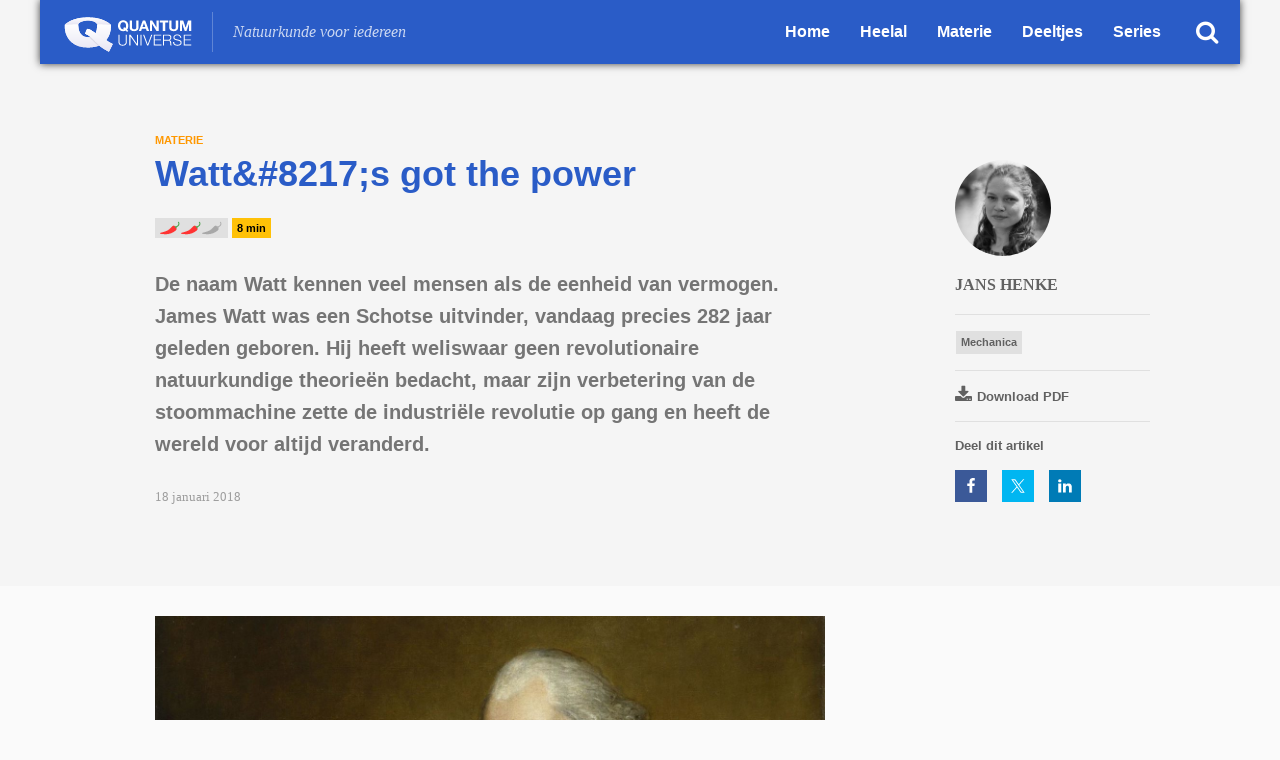

--- FILE ---
content_type: text/html; charset=UTF-8
request_url: https://www.quantumuniverse.nl/watts-got-the-power
body_size: 10681
content:
<!doctype html><html lang="nl-NL"><head><meta charset="utf-8"><meta http-equiv="x-ua-compatible" content="ie=edge"><meta name="viewport" content="width=device-width, initial-scale=1, shrink-to-fit=no"><link media="all" href="https://www.quantumuniverse.nl/app/cache/autoptimize/css/autoptimize_77fa191581c0cf7f9c32e58e89645e53.css" rel="stylesheet"><title>Watt’s got the power | the Quantum Universe</title><meta name="robots" content="max-snippet:-1,max-image-preview:standard,max-video-preview:-1" /><link rel="canonical" href="https://www.quantumuniverse.nl/watts-got-the-power" /><meta name="description" content="James Watt was een Schotse uitvinder, vandaag precies 282 jaar geleden geboren. Zijn verbetering van de stoommachine zette de industriële revolutie op gang en…" /><meta property="og:type" content="article" /><meta property="og:locale" content="nl_NL" /><meta property="og:site_name" content="the Quantum Universe" /><meta property="og:title" content="Watt’s got the power | the Quantum Universe" /><meta property="og:description" content="James Watt was een Schotse uitvinder, vandaag precies 282 jaar geleden geboren. Zijn verbetering van de stoommachine zette de industriële revolutie op gang en heeft de wereld voor altijd veranderd." /><meta property="og:url" content="https://www.quantumuniverse.nl/watts-got-the-power" /><meta property="og:image" content="https://www.quantumuniverse.nl/app/uploads/2018/01/20180119_jameswatt_crop-e1593793737842.jpg" /><meta property="og:image:width" content="1430" /><meta property="og:image:height" content="804" /><meta property="og:image:alt" content="20180119_jameswatt_crop.jpg" /><meta property="og:image" content="https://www.quantumuniverse.nl/app/uploads/2018/01/20180119_jameswatt_crop_0.jpg" /><meta property="og:image" content="https://www.quantumuniverse.nl/app/uploads/2018/01/20180119_newcomen_engine.gif" /><meta property="og:image" content="https://www.quantumuniverse.nl/app/uploads/2018/01/20180119_watt_engine.gif" /><meta property="og:image" content="https://www.quantumuniverse.nl/app/uploads/2018/01/20180119_paardenkracht.png" /><meta property="article:published_time" content="2018-01-18T17:00:39+00:00" /><meta property="article:modified_time" content="2024-03-25T16:49:11+00:00" /><meta property="article:publisher" content="https://www.facebook.com/TheQuantumUniverse" /><meta name="twitter:card" content="summary_large_image" /><meta name="twitter:site" content="@QU_UvA" /><meta name="twitter:title" content="Watt’s got the power | the Quantum Universe" /><meta name="twitter:description" content="James Watt was een Schotse uitvinder, vandaag precies 282 jaar geleden geboren. Zijn verbetering van de stoommachine zette de industriële revolutie op gang en heeft de wereld voor altijd veranderd." /><meta name="twitter:image" content="https://www.quantumuniverse.nl/app/uploads/2018/01/20180119_jameswatt_crop-e1593793737842.jpg" /><meta name="twitter:image:alt" content="20180119_jameswatt_crop.jpg" /><meta name="google-site-verification" content="ZSWG6KtjinyqChuFhiN9fsgS_P2LVRC58lZd4mHx7Vo" /> <script type="application/ld+json">{"@context":"https://schema.org","@graph":[{"@type":"WebSite","@id":"https://www.quantumuniverse.nl/#/schema/WebSite","url":"https://www.quantumuniverse.nl/","name":"the Quantum Universe","description":"Natuurkunde voor iedereen","inLanguage":"nl-NL","potentialAction":{"@type":"SearchAction","target":{"@type":"EntryPoint","urlTemplate":"https://www.quantumuniverse.nl/search/{search_term_string}"},"query-input":"required name=search_term_string"},"publisher":{"@type":"Organization","@id":"https://www.quantumuniverse.nl/#/schema/Organization","name":"the Quantum Universe","url":"https://www.quantumuniverse.nl/","logo":{"@type":"ImageObject","url":"https://www.quantumuniverse.nl/app/uploads/2020/07/quantum_universe_3x.png","contentUrl":"https://www.quantumuniverse.nl/app/uploads/2020/07/quantum_universe_3x.png","width":1936,"height":578}}},{"@type":"WebPage","@id":"https://www.quantumuniverse.nl/watts-got-the-power","url":"https://www.quantumuniverse.nl/watts-got-the-power","name":"Watt’s got the power | the Quantum Universe","description":"James Watt was een Schotse uitvinder, vandaag precies 282 jaar geleden geboren. Zijn verbetering van de stoommachine zette de industriële revolutie op gang en…","inLanguage":"nl-NL","isPartOf":{"@id":"https://www.quantumuniverse.nl/#/schema/WebSite"},"breadcrumb":{"@type":"BreadcrumbList","@id":"https://www.quantumuniverse.nl/#/schema/BreadcrumbList","itemListElement":[{"@type":"ListItem","position":1,"item":"https://www.quantumuniverse.nl/","name":"the Quantum Universe"},{"@type":"ListItem","position":2,"item":"https://www.quantumuniverse.nl/materie","name":"Categorie: Materie"},{"@type":"ListItem","position":3,"name":"Watt’s got the power"}]},"potentialAction":{"@type":"ReadAction","target":"https://www.quantumuniverse.nl/watts-got-the-power"},"datePublished":"2018-01-18T17:00:39+00:00","dateModified":"2024-03-25T16:49:11+00:00","author":{"@type":"Person","@id":"https://www.quantumuniverse.nl/#/schema/Person/4ceca44f81597d99ba57971c11a2792b","name":"Jans Henke"}}]}</script> <link rel="alternate" title="oEmbed (JSON)" type="application/json+oembed" href="https://www.quantumuniverse.nl/wp-json/oembed/1.0/embed?url=https%3A%2F%2Fwww.quantumuniverse.nl%2Fwatts-got-the-power" /><link rel="alternate" title="oEmbed (XML)" type="text/xml+oembed" href="https://www.quantumuniverse.nl/wp-json/oembed/1.0/embed?url=https%3A%2F%2Fwww.quantumuniverse.nl%2Fwatts-got-the-power&#038;format=xml" /> <script type="text/javascript" src="https://www.quantumuniverse.nl/wp/wp-includes/js/jquery/jquery.min.js?ver=3.7.1" id="jquery-core-js"></script> <link rel="https://api.w.org/" href="https://www.quantumuniverse.nl/wp-json/" /><link rel="alternate" title="JSON" type="application/json" href="https://www.quantumuniverse.nl/wp-json/wp/v2/posts/1630" /><link rel="EditURI" type="application/rsd+xml" title="RSD" href="https://www.quantumuniverse.nl/wp/xmlrpc.php?rsd" /><link rel="apple-touch-icon" sizes="180x180" href="/apple-touch-icon.png"><link rel="icon" type="image/png" sizes="32x32" href="/favicon-32x32.png"><link rel="icon" type="image/png" sizes="16x16" href="/favicon-16x16.png"><link rel="manifest" href="/site.webmanifest"><link rel="mask-icon" href="/safari-pinned-tab.svg" color="#334982"><meta name="msapplication-TileColor" content="#334982"><meta name="theme-color" content="#ffffff">  <script async src="https://www.googletagmanager.com/gtag/js?id=G-L39C4WEWD5"></script> <script>window.dataLayer = window.dataLayer || [];
	  function gtag(){dataLayer.push(arguments);}
	  gtag('js', new Date());

	  gtag('config', 'G-L39C4WEWD5');</script>  <script async src="https://www.googletagmanager.com/gtag/js?id=UA-48954186-1"></script> <script>window.dataLayer = window.dataLayer || [];
	  function gtag(){dataLayer.push(arguments);}
	  gtag('js', new Date());
	  gtag('config', 'UA-48954186-1', { 'anonymize_ip': true });</script> </head><body class="wp-singular post-template-default single single-post postid-1630 single-format-standard wp-theme-quantumuniverseresources watts-got-the-power sidebar-primary app-data index-data singular-data single-data single-post-data single-post-watts-got-the-power-data"><header id="page-header"><nav class="navbar navbar-default navbar-fixed-top"><div class="container-fluid"><div class="navbar-header pull-left"> <a class="navbar-brand" href="https://www.quantumuniverse.nl/">The Quantum Universe</a><p class="tagline">Natuurkunde voor iedereen</p></div><div class="navbar-header pull-right"><div id="nav-search"> <button type="button" class="close-search"><div class="animated-menu-icons open"> <span class="sr-only">Sluit zoekvenster</span> <span class="icon-bar"></span> <span class="icon-bar"></span> <span class="icon-bar"></span> <span class="icon-bar"></span></div> </button></div> <a href="/search" class="icon-search">Zoek</a> <button type="button" class="navbar-toggle collapsed" data-toggle="collapse" data-target="#navbar" aria-expanded="false" aria-controls="navbar"><div class="animated-menu-icons"> <span class="sr-only">Schakel navigatie</span> <span class="icon-bar"></span> <span class="icon-bar"></span> <span class="icon-bar"></span> <span class="icon-bar"></span></div> </button></div><div id="navbar" class="navbar-collapse collapse"><div class="menu-hoofdmenu-container"><ul id="menu-hoofdmenu" class="nav navbar-nav navbar-right"><li id="menu-item-2837" class="menu-item menu-item-type-custom menu-item-object-custom menu-item-home menu-item-2837"><a href="https://www.quantumuniverse.nl/">Home</a></li><li id="menu-item-2838" class="menu-item menu-item-type-taxonomy menu-item-object-category menu-item-2838"><a href="https://www.quantumuniverse.nl/heelal">Heelal</a></li><li id="menu-item-2839" class="menu-item menu-item-type-taxonomy menu-item-object-category current-post-ancestor current-menu-parent current-post-parent menu-item-2839"><a href="https://www.quantumuniverse.nl/materie">Materie</a></li><li id="menu-item-2840" class="menu-item menu-item-type-taxonomy menu-item-object-category menu-item-2840"><a href="https://www.quantumuniverse.nl/deeltjes">Deeltjes</a></li><li id="menu-item-2843" class="menu-item menu-item-type-post_type menu-item-object-page menu-item-2843"><a href="https://www.quantumuniverse.nl/series">Series</a></li></ul></div></div></div><div id="search-form"><div class="container"><div class="row"><div class="col-sm-8 col-sm-offset-2"><form id="qu-search-form" role="search" method="get" action="https://www.quantumuniverse.nl/"><div class="search-wrap"><div class="search-header">Zoeken</div> <label class="screen-reader-text" for="s">Zoeken naar:</label> <input type="search" placeholder="Wat zoek je?" name="s" id="search-input" value="" data-swplive="true" /> <input class="screen-reader-text" type="submit" id="search-submit" value="Search" /> <button type="submit" class="search-submit"><i class="fa fa-search"></i></button></div></form></div></div></div></div></nav></header><div class="wrap" role="document"><div class="content"><main class="main"><article class="post-1630 post type-post status-publish format-standard has-post-thumbnail hentry category-materie tag-mechanica achtergrondkennis-student"><header><div class="container"><div class="row"><div class="col-sm-7 col-sm-offset-1"><div class="entry-category">Materie</div><h1 class="entry-title">Watt&amp;#8217;s got the power</h1><div class="entry-labels"> <span class="qu-label qu-label-level" title="Dit artikel is begrijpelijk voor mensen met enige voorkennis."><span class="pepper"></span><span class="pepper"></span><span class="pepper pepper-grey"></span></span> <span class="qu-label qu-label-read">8 min</span></div><p class="intro">De naam Watt kennen veel mensen als de eenheid van vermogen. James Watt was een Schotse uitvinder, vandaag precies 282 jaar geleden geboren. Hij heeft weliswaar geen revolutionaire natuurkundige theorieën bedacht, maar zijn verbetering van de stoommachine zette de industriële revolutie op gang en heeft de wereld voor altijd veranderd.</p> <time class="updated" datetime="2018-01-18T17:00:39+00:00">18 januari 2018</time></div><div class="hidden-xs col-sm-3 col-sm-offset-1"><div class="row entry-meta"><div class="col-xs-8 col-xs-offset-2 col-sm-12 col-sm-offset-0 col-lg-9"> <a href="https://www.quantumuniverse.nl/author/jans-henke" rel="author"><div class="author-data has-divider"> <img alt="Afbeelding van Jans Henke" title="Alle artikelen van Jans Henke" src="/app/uploads/2022/05/ditism_vignette-scaled-e1652367624739.jpg" class="avatar avatar-96" height="96" width="96"/><h3 class="byline author vcard"> Jans Henke</h3><p class="description"></p></div> </a><div class="tags has-divider"> <a href="https://www.quantumuniverse.nl/tag/mechanica">Mechanica</a></div><div class="download-pdf has-divider"><p> <a href="https://www.quantumuniverse.nl/watts-got-the-power?pdf=1630" target="_blank"><i class="fa fa-download"></i>Download PDF</a></p></div><div class="share-this-content"><h4>Deel dit artikel</h4><div class="shared-counts-wrap shortcode style-block"><a href="https://www.facebook.com/sharer/sharer.php?u=https://www.quantumuniverse.nl/watts-got-the-power&#038;display=popup&#038;ref=plugin&#038;src=share_button" title="Deel op Facebook"  target="_blank"  rel="nofollow noopener noreferrer"  class="shared-counts-button facebook_shares shared-counts-no-count" data-postid="1630" data-social-network="Facebook" data-social-action="Share" data-social-target="https://www.quantumuniverse.nl/watts-got-the-power"><span class="shared-counts-icon-label"><span class="shared-counts-icon"><svg version="1.1" xmlns="http://www.w3.org/2000/svg" width="18.8125" height="32" viewBox="0 0 602 1024"><path d="M548 6.857v150.857h-89.714q-49.143 0-66.286 20.571t-17.143 61.714v108h167.429l-22.286 169.143h-145.143v433.714h-174.857v-433.714h-145.714v-169.143h145.714v-124.571q0-106.286 59.429-164.857t158.286-58.571q84 0 130.286 6.857z"></path></svg></span><span class="shared-counts-label">Deel</span></span></a><a href="https://twitter.com/share?url=https://www.quantumuniverse.nl/watts-got-the-power&#038;text=Watt%E2%80%99s%20got%20the%20power" title="Deel op Twitter"  target="_blank"  rel="nofollow noopener noreferrer"  class="shared-counts-button twitter shared-counts-no-count" data-postid="1630" data-social-network="Twitter" data-social-action="Tweet" data-social-target="https://www.quantumuniverse.nl/watts-got-the-power"><span class="shared-counts-icon-label"><span class="shared-counts-icon"><svg viewBox="0 0 24 24" xmlns="http://www.w3.org/2000/svg"><path d="M13.8944 10.4695L21.3345 2H19.5716L13.1085 9.35244L7.95022 2H1.99936L9.80147 13.1192L1.99936 22H3.76218L10.5832 14.2338L16.0318 22H21.9827L13.8944 10.4695ZM11.4792 13.2168L10.6875 12.1089L4.39789 3.30146H7.10594L12.1833 10.412L12.9717 11.5199L19.5708 20.7619H16.8628L11.4792 13.2168Z" /></svg></span><span class="shared-counts-label">Tweet</span></span></a><a href="https://www.linkedin.com/shareArticle?mini=true&#038;url=https://www.quantumuniverse.nl/watts-got-the-power" title="Deel op LinkedIn"  target="_blank"  rel="nofollow noopener noreferrer"  class="shared-counts-button linkedin shared-counts-no-count" data-postid="1630" data-social-network="LinkedIn" data-social-action="Share" data-social-target="https://www.quantumuniverse.nl/watts-got-the-power"><span class="shared-counts-icon-label"><span class="shared-counts-icon"><svg version="1.1" xmlns="http://www.w3.org/2000/svg" width="27.4375" height="32" viewBox="0 0 878 1024"><path d="M199.429 357.143v566.286h-188.571v-566.286h188.571zM211.429 182.286q0.571 41.714-28.857 69.714t-77.429 28h-1.143q-46.857 0-75.429-28t-28.571-69.714q0-42.286 29.429-70t76.857-27.714 76 27.714 29.143 70zM877.714 598.857v324.571h-188v-302.857q0-60-23.143-94t-72.286-34q-36 0-60.286 19.714t-36.286 48.857q-6.286 17.143-6.286 46.286v316h-188q1.143-228 1.143-369.714t-0.571-169.143l-0.571-27.429h188v82.286h-1.143q11.429-18.286 23.429-32t32.286-29.714 49.714-24.857 65.429-8.857q97.714 0 157.143 64.857t59.429 190z"></path></svg></span><span class="shared-counts-label">LinkedIn</span></span></a></div></div></div></div></div></div></div></header><div class="entry-content"><div class="container"><div class="row"><div class="col-sm-7 col-sm-offset-1"><p><img loading="lazy" decoding="async" class=" size-full wp-image-1626" style="display: block; margin-left: auto; margin-right: auto;" title="James Watt" src="https://www.quantumuniverse.nl/app/uploads/2018/01/20180119_jameswatt_crop_0.jpg" alt="James Watt" width="1431" height="1147" srcset="https://www.quantumuniverse.nl/app/uploads/2018/01/20180119_jameswatt_crop_0.jpg 1431w, https://www.quantumuniverse.nl/app/uploads/2018/01/20180119_jameswatt_crop_0-370x297.jpg 370w, https://www.quantumuniverse.nl/app/uploads/2018/01/20180119_jameswatt_crop_0-1392x1116.jpg 1392w, https://www.quantumuniverse.nl/app/uploads/2018/01/20180119_jameswatt_crop_0-768x616.jpg 768w" sizes="auto, (max-width: 1431px) 100vw, 1431px" /></p><h6><strong>Afbeelding 1. <span style="font-weight: normal; color: #333333;">James Watt. Afbeelding van </span><a style="font-weight: normal;" href="https://commons.wikimedia.org/wiki/File:Watt_James_von_Breda.jpg" target="_blank" rel="noopener noreferrer">Wikipedia</a><span style="font-weight: normal; color: #333333;">.</span></strong></h6><p>Op 19 januari, 1736, nog voordat de industriële revolutie was begonnen, werd James Watt geboren in Greenock, Schotland. Watt was praktisch ingesteld, en op school was hij goed in wiskunde maar minder geïnteresseerd in Latijn en Grieks, de talen van de wetenschap en filosofie. Toen Watt achttien was, overleed zijn moeder en vertrok hij naar Londen om een jaar lange opleiding tot instrumentmaker te volgen. Hierna verhuisde hij naar Glasgow om zijn eigen instrumentmakerij op te richten, en 1756 kreeg hij zijn eigen werkplaats aan de universiteit van Glasgow. Hier repareerde Watt wetenschappelijke instrumenten, wat niet alleen vakmanschap, maar ook een begrip van de wetenschappelijke context achter de instrumenten vereiste.</p><p><strong>Het verbeteren van de stoommachine</strong></p><p>Watts grootste prestatie was zijn verbetering van de stoommachine. Hij had zelf nog nooit een werkende stoommachine gezien, totdat hij in 1763 door de universiteit gevraagd werd om een stoommachine van de uitvinder Thomas Newcomen te repareren. Deze stoommachines werden gebruikt in de mijnbouw om water uit mijnen te pompen, als vervanging voor een door paarden aangedreven pomp. Newcomens machine, zie afbeelding 2, werkte als volgt:</p><ol><li>De stoomcilinder wordt gevuld met stoom via een kraan.</li><li>De zuiger in de stoomcilinder wordt door het gewicht van de via een hefboom gekoppelde pompzuiger omhooggetrokken.</li><li>De kraan om stoom binnen te laten wordt gesloten, en een kraan die water binnenlaat wordt eventjes geopend.</li><li>Het water dat de cilinder binnenstroomt koelt de stoom af, zodat het condenseert.</li><li>De onderdruk in de stoomcilinder trekt de zuiger naar beneden. Hierdoor wordt de pompzuiger weer omhooggetrokken.</li><li>Het proces wordt herhaald.</li></ol><p><img loading="lazy" decoding="async" class=" size-full wp-image-1627" style="display: block; margin-left: auto; margin-right: auto;" title="Newcomen stoommachine" src="https://www.quantumuniverse.nl/app/uploads/2018/01/20180119_newcomen_engine.gif" alt="Newcomen stoommachine" width="364" height="525" /></p><h6><strong>Afbeelding 2. <span style="font-weight: normal; color: #333333;">De stoommachine van Newcomen. Animatie: <a href="https://commons.wikimedia.org/wiki/File:Newcomen_atmospheric_engine_animation.gif" target="_blank" rel="noopener noreferrer">Wikipedia</a> </span></strong></h6><p>Newcomens stoommachines waren tot op zekere hoogte makkelijker om te verzorgen dan paarden, en de steenkool uit de mijnen waar ze stonden kon gebruikt worden als brandstof. Wel gebruikte zo’n machine zoveel steenkool, dat die <em>alleen</em> gebruikt kon worden bij mijnen, omdat het transporteren van de benodigde steenkool van elders te duur zou zijn. Ook waren er per machine twee personen nodig om haar werkend te houden: een stoker en een kranenbediener. Het ontwerp van deze stoommachines was al zo’n vijftig jaar onveranderd gebleven, maar met het repareren ervan realiseerde Watt waarom dat ontwerp zo inefficiënt was.</p><p><strong>Watts idee</strong></p><p>Zijn grote doorbraak was de realisatie dat het continu opwarmen en afkoelen van de stoomcilinder in Newcomens ontwerp heel veel energie verspilde. Watt bedacht dus, in 1765, dat het veel slimmer zou zijn om het condensatieproces apart te houden (in een zogeheten <em>condensor</em>), zodat de stoomcilinder warm kan blijven. Om dit te doen, paste hij Newcomens model op een paar manieren aan. Zijn verbeterde stoommachine, zie afbeelding 3, werkt als volgt:</p><ol><li>De zuiger wordt door het gewicht van de via een hefboom gekoppelde pompzuiger omhooggetrokken. Hierbij wordt er ook stoom de stoomcilinder ingelaten. Tegelijkertijd wordt de condensor leeggezogen door een luchtpomp, die ook met de hefboom verbonden is. (Het weggezogen warme water uit de condensor wordt weer terugpompt naar de boiler.)</li><li>Wanneer de zuiger helemaal boven is, sluit de kraan die stoom binnenlaat, en opent de kraan naar de condensor.</li><li>De stoommantel (boven de zuiger) staat onder atmosferische druk, en de condensor staat onder vacuüm, waardoor de stoom de condensor binnengezogen wordt, en de zuiger naar beneden getrokken wordt.  De stoomcilinder blijft door de stoommantel warm, terwijl de stoom afkoelt in de koele condensor.</li><li>De neerwaartse beweging van de zuiger trekt meer stoom van de ketel de stoommantel in. De zuiger van de luchtpomp zakt tegelijkertijd ook weer.</li><li>Het proces wordt herhaald.</li></ol><p style="text-align: center;"><img loading="lazy" decoding="async" class=" size-full wp-image-1628" title="Stoommachine van Watt" src="https://www.quantumuniverse.nl/app/uploads/2018/01/20180119_watt_engine.gif" alt="Stoommachine van Watt" width="560" height="547" /></p><h6><strong>Afbeelding 3. <span style="font-weight: normal; color: #333333;">De Watt-stoommachine. Animatie van <a href="https://media.giphy.com/media/ISPG7aWR18vjW/giphy.gif" target="_blank" rel="noopener noreferrer">Giphy</a>. </span></strong></h6><p>Watt had een goed ontwerp, en binnen een jaar had hij ook een werkend model gebouwd, maar de uitwerking op volle schaal bleek moeilijk. Het grootste probleem was dat de stoomcilinder en de zuiger precies in elkaar moesten passen &#8211; iets waar de smeden toentertijd moeite mee hadden. Ook was Watt veel geld kwijt aan het kopen van de patenten voor zijn ontwerp, en had hij weinig geld over voor het realiseren ervan. Pas elf jaar later, mede door de financiële steun van zijn zakenpartner Matthew Boulton, lukte het om de machine te commercialiseren. In 1776 werden de eerste werkende exemplaren geproduceerd.</p><p><strong>Hoeveel is een paard waard?</strong></p><p>Of, wat dat betreft, een stoommachine? De eerste versie van Watts ontwerp was ongeveer vier keer zo efficiënt als het ontwerp van Newcomen, en latere verbeteringen verhoogden het rendement nog meer. Hiermee was het redelijk lucratief voor mijneigenaren die een Newcomen-stoommachine hadden om over te stappen naar een machine van Watt, omdat zij er veel steenkool mee bespaarden. Het was moeilijker om de mijnen die nog geen stoommachine hadden, en ouderwetse rosmolens gebruikten, ervan te overtuigen dat Watts machine de aanschaf waard was.  Daarom bedacht Watt dat, als hij het vermogen van zijn stoommachines zou kunnen vergelijken met hoeveel paarden hetzelfde vermogen zouden hebben, meer mensen zijn uitvinding zouden willen aanschaffen. Om dit te doen, bedacht hij een nieuwe eenheid van vermogen: de <em>paardenkracht</em>.</p><p>Door paarden aan rosmolens te observeren, berekende Watt dat een paard de molen 144 keer per uur, of 2,4 keer per minuut, kon draaien. Het wiel van de molen had in dit geval een straal van 12 voet (3,7 meter), dus bewoog het paard 2,4 x 2π x 12 voet per minuut. Watt schatte dat het paard ongeveer kon trekken met een kracht van 180 pond-kracht (180 lbf, ongeveer 800 N). Het vermogen van een paard is dus:</p><p><img loading="lazy" decoding="async" class=" size-full wp-image-1629" style="display: block; margin-left: auto; margin-right: auto;" src="https://www.quantumuniverse.nl/app/uploads/2018/01/20180119_paardenkracht.png" width="400" height="51" srcset="https://www.quantumuniverse.nl/app/uploads/2018/01/20180119_paardenkracht.png 646w, https://www.quantumuniverse.nl/app/uploads/2018/01/20180119_paardenkracht-370x47.png 370w" sizes="auto, (max-width: 400px) 100vw, 400px" /></p><p>Deze laatste eenheid werd decennialang veelvuldig gebruikt. Jaren later, in de 19<sup>e</sup> eeuw, werd James Watt vereerd door een nieuwe eenheid van vermogen naar hem te vernoemen: de watt, gelijk aan een vermogen van één joule per seconde. 1 paardenkracht is ongeveer gelijk aan 746 watt.</p><p><strong>De industriële (stoom)revolutie</strong></p><p>Met Watts stoommachine konden mijnen tot veel verder onder het grondwaterpeil gegraven worden, waardoor hun productie erg toenam. Binnen een paar decennia was de stoommachine al zodanig verbeterd dat hij ook in andere sectoren meer gebruikt kon worden, zoals in de textielnijverheid. Hierdoor daalden de productiekosten van vele goederen, mede door schaalvergroting van het industriële proces, enorm. In de 19<sup>e</sup> eeuw kwam ook de stoomrevolutie in de transportsector, met de opkomst van de stoomtrein. Groot-Brittannië, en de rest van de wereld, waren voor altijd veranderd.</p></div><div class="col-sm-3 col-sm-offset-1 sidebar"><div class="visible-xs-block"><div class="row entry-meta"><div class="col-xs-8 col-xs-offset-2 col-sm-12 col-sm-offset-0 col-lg-9"> <a href="https://www.quantumuniverse.nl/author/jans-henke" rel="author"><div class="author-data has-divider"> <img alt="Afbeelding van Jans Henke" title="Alle artikelen van Jans Henke" src="/app/uploads/2022/05/ditism_vignette-scaled-e1652367624739.jpg" class="avatar avatar-96" height="96" width="96"/><h3 class="byline author vcard"> Jans Henke</h3><p class="description"></p></div> </a><div class="tags has-divider"> <a href="https://www.quantumuniverse.nl/tag/mechanica">Mechanica</a></div><div class="download-pdf has-divider"><p> <a href="https://www.quantumuniverse.nl/watts-got-the-power?pdf=1630" target="_blank"><i class="fa fa-download"></i>Download PDF</a></p></div><div class="share-this-content"><h4>Deel dit artikel</h4><div class="shared-counts-wrap shortcode style-block"><a href="https://www.facebook.com/sharer/sharer.php?u=https://www.quantumuniverse.nl/watts-got-the-power&#038;display=popup&#038;ref=plugin&#038;src=share_button" title="Deel op Facebook"  target="_blank"  rel="nofollow noopener noreferrer"  class="shared-counts-button facebook_shares shared-counts-no-count" data-postid="1630" data-social-network="Facebook" data-social-action="Share" data-social-target="https://www.quantumuniverse.nl/watts-got-the-power"><span class="shared-counts-icon-label"><span class="shared-counts-icon"><svg version="1.1" xmlns="http://www.w3.org/2000/svg" width="18.8125" height="32" viewBox="0 0 602 1024"><path d="M548 6.857v150.857h-89.714q-49.143 0-66.286 20.571t-17.143 61.714v108h167.429l-22.286 169.143h-145.143v433.714h-174.857v-433.714h-145.714v-169.143h145.714v-124.571q0-106.286 59.429-164.857t158.286-58.571q84 0 130.286 6.857z"></path></svg></span><span class="shared-counts-label">Deel</span></span></a><a href="https://twitter.com/share?url=https://www.quantumuniverse.nl/watts-got-the-power&#038;text=Watt%E2%80%99s%20got%20the%20power" title="Deel op Twitter"  target="_blank"  rel="nofollow noopener noreferrer"  class="shared-counts-button twitter shared-counts-no-count" data-postid="1630" data-social-network="Twitter" data-social-action="Tweet" data-social-target="https://www.quantumuniverse.nl/watts-got-the-power"><span class="shared-counts-icon-label"><span class="shared-counts-icon"><svg viewBox="0 0 24 24" xmlns="http://www.w3.org/2000/svg"><path d="M13.8944 10.4695L21.3345 2H19.5716L13.1085 9.35244L7.95022 2H1.99936L9.80147 13.1192L1.99936 22H3.76218L10.5832 14.2338L16.0318 22H21.9827L13.8944 10.4695ZM11.4792 13.2168L10.6875 12.1089L4.39789 3.30146H7.10594L12.1833 10.412L12.9717 11.5199L19.5708 20.7619H16.8628L11.4792 13.2168Z" /></svg></span><span class="shared-counts-label">Tweet</span></span></a><a href="https://www.linkedin.com/shareArticle?mini=true&#038;url=https://www.quantumuniverse.nl/watts-got-the-power" title="Deel op LinkedIn"  target="_blank"  rel="nofollow noopener noreferrer"  class="shared-counts-button linkedin shared-counts-no-count" data-postid="1630" data-social-network="LinkedIn" data-social-action="Share" data-social-target="https://www.quantumuniverse.nl/watts-got-the-power"><span class="shared-counts-icon-label"><span class="shared-counts-icon"><svg version="1.1" xmlns="http://www.w3.org/2000/svg" width="27.4375" height="32" viewBox="0 0 878 1024"><path d="M199.429 357.143v566.286h-188.571v-566.286h188.571zM211.429 182.286q0.571 41.714-28.857 69.714t-77.429 28h-1.143q-46.857 0-75.429-28t-28.571-69.714q0-42.286 29.429-70t76.857-27.714 76 27.714 29.143 70zM877.714 598.857v324.571h-188v-302.857q0-60-23.143-94t-72.286-34q-36 0-60.286 19.714t-36.286 48.857q-6.286 17.143-6.286 46.286v316h-188q1.143-228 1.143-369.714t-0.571-169.143l-0.571-27.429h188v82.286h-1.143q11.429-18.286 23.429-32t32.286-29.714 49.714-24.857 65.429-8.857q97.714 0 157.143 64.857t59.429 190z"></path></svg></span><span class="shared-counts-label">LinkedIn</span></span></a></div></div></div></div></div></div></div></div></div><footer></footer></article></div></div></main><aside class="sidebar"></aside></div></div><footer class="page-footer"><section id="divider"><div class="container"><div class="row"><div class="col-sm-6 short-description"><h4> <strong>The Quantum Universe</strong> is een populairwetenschappelijke website over natuurkunde.</h4><h4>De website is een initiatief van het <a href="https://www.d-itp.nl/"><strong>Delta Institute for Theoretical Physics</strong></a>, het overkoepelende instituut voor theoretische natuurkunde van de universiteiten van Amsterdam, Leiden en Utrecht.</h4><h4> Artikelen op deze website zijn ingedeeld in de categorieën Heelal, Materie en Deeltjes. Elke dinsdag en vrijdag verschijnt er een nieuw artikel.</h4></div><div class="col-sm-6"><div class="row"><div class="col-xs-3 col-sm-4"> <img src="https://www.quantumuniverse.nl/app/themes/quantumuniverse/dist/images/portret_marcel_vonk_303a5dbd.png" alt="portret Marcel Vonk"></div><div class="col-xs-9 col-sm-8 content"><h2>Marcel Vonk</h2><h3>Theoretisch Natuurkundige</h3><h4>Hoofdredacteur Quantum Universe</h4></div></div></div></div></div></section><div class="container"><div class="row brands"><div class="col-sm-4 logo-container"> <a href="https://www.quantumuniverse.nl"><img src="https://www.quantumuniverse.nl/app/themes/quantumuniverse/dist/images/logo_quantum_universe_blue_03_2d4305e6.svg" alt="logo the Quantum Universe"></a></div><div class="col-sm-4 logo-container"> <a href="https://www.d-itp.nl/"><img src="https://www.quantumuniverse.nl/app/themes/quantumuniverse/dist/images/logo_Delta_Institute_for_Theoretical_Physics_e3380eae.svg" alt="logo Delta Institute for Theoretical Physics"></a></div><div class="col-sm-4 on-social-media"> <a href="https://www.facebook.com/TheQuantumUniverse"><i class="fa fa-facebook"></i></a> <a href="https://twitter.com/QU_UvA"><i class="fa fa-twitter"></i></a> <a href="https://www.youtube.com/user/QuantumUniverseUvA/"><i class="fa fa-youtube-play"></i></a></div></div><div class="row"><div class="col-sm-12"><div class="menu-footer-menu-container"><ul id="menu-footer-menu" class="nav"><li id="menu-item-2846" class="menu-item menu-item-type-post_type menu-item-object-page menu-item-2846"><a href="https://www.quantumuniverse.nl/contact">Contact</a></li><li id="menu-item-2847" class="menu-item menu-item-type-post_type menu-item-object-page menu-item-2847"><a href="https://www.quantumuniverse.nl/redactie">Redactie</a></li><li id="menu-item-2848" class="menu-item menu-item-type-post_type menu-item-object-page menu-item-2848"><a href="https://www.quantumuniverse.nl/copyright">Copyright</a></li><li id="menu-item-2849" class="menu-item menu-item-type-post_type menu-item-object-page menu-item-2849"><a href="https://www.quantumuniverse.nl/privacy-en-cookiebeleid">Privacy en cookiebeleid</a></li></ul></div></div></div><div class="row footer-copyright"><div class="col-sm-12"> Copyright 2012-2026 &copy; Quantum Universe</div></div></div></footer> <script type="speculationrules">{"prefetch":[{"source":"document","where":{"and":[{"href_matches":"/*"},{"not":{"href_matches":["/wp/wp-*.php","/wp/wp-admin/*","/app/uploads/*","/app/*","/app/plugins/*","/app/themes/quantumuniverse/resources/*","/*\\?(.+)"]}},{"not":{"selector_matches":"a[rel~=\"nofollow\"]"}},{"not":{"selector_matches":".no-prefetch, .no-prefetch a"}}]},"eagerness":"conservative"}]}</script> <script>var _SEARCHWP_LIVE_AJAX_SEARCH_BLOCKS = true;
            var _SEARCHWP_LIVE_AJAX_SEARCH_ENGINE = 'default';
            var _SEARCHWP_LIVE_AJAX_SEARCH_CONFIG = 'default';</script> <script type="text/javascript" id="swp-live-search-client-js-extra">var searchwp_live_search_params = [];
searchwp_live_search_params = {"ajaxurl":"https:\/\/www.quantumuniverse.nl\/wp\/wp-admin\/admin-ajax.php","origin_id":1630,"config":{"default":{"engine":"default","input":{"delay":300,"min_chars":3},"results":{"position":"bottom","width":"auto","offset":{"x":0,"y":5}},"spinner":{"lines":12,"length":8,"width":3,"radius":8,"scale":1,"corners":1,"color":"#424242","fadeColor":"transparent","speed":1,"rotate":0,"animation":"searchwp-spinner-line-fade-quick","direction":1,"zIndex":2000000000,"className":"spinner","top":"50%","left":"50%","shadow":"0 0 1px transparent","position":"absolute"}}},"msg_no_config_found":"Geen geldige SearchWP Live Search configuratie gevonden!","aria_instructions":"Als de resultaten voor automatisch aanvullen beschikbaar zijn, gebruik je de pijlen omhoog en omlaag om te beoordelen en voer je in om naar de gewenste pagina te gaan. Touch-apparaatgebruikers, verkennen door aanraking of met veegbewegingen."};;
//# sourceURL=swp-live-search-client-js-extra</script> <script type="text/javascript" id="shared-counts-js-extra">var shared_counts = {"social_tracking":"1"};
//# sourceURL=shared-counts-js-extra</script> <script id="wp-emoji-settings" type="application/json">{"baseUrl":"https://s.w.org/images/core/emoji/17.0.2/72x72/","ext":".png","svgUrl":"https://s.w.org/images/core/emoji/17.0.2/svg/","svgExt":".svg","source":{"concatemoji":"https://www.quantumuniverse.nl/wp/wp-includes/js/wp-emoji-release.min.js?ver=6.9"}}</script> <script type="module">/*! This file is auto-generated */
const a=JSON.parse(document.getElementById("wp-emoji-settings").textContent),o=(window._wpemojiSettings=a,"wpEmojiSettingsSupports"),s=["flag","emoji"];function i(e){try{var t={supportTests:e,timestamp:(new Date).valueOf()};sessionStorage.setItem(o,JSON.stringify(t))}catch(e){}}function c(e,t,n){e.clearRect(0,0,e.canvas.width,e.canvas.height),e.fillText(t,0,0);t=new Uint32Array(e.getImageData(0,0,e.canvas.width,e.canvas.height).data);e.clearRect(0,0,e.canvas.width,e.canvas.height),e.fillText(n,0,0);const a=new Uint32Array(e.getImageData(0,0,e.canvas.width,e.canvas.height).data);return t.every((e,t)=>e===a[t])}function p(e,t){e.clearRect(0,0,e.canvas.width,e.canvas.height),e.fillText(t,0,0);var n=e.getImageData(16,16,1,1);for(let e=0;e<n.data.length;e++)if(0!==n.data[e])return!1;return!0}function u(e,t,n,a){switch(t){case"flag":return n(e,"\ud83c\udff3\ufe0f\u200d\u26a7\ufe0f","\ud83c\udff3\ufe0f\u200b\u26a7\ufe0f")?!1:!n(e,"\ud83c\udde8\ud83c\uddf6","\ud83c\udde8\u200b\ud83c\uddf6")&&!n(e,"\ud83c\udff4\udb40\udc67\udb40\udc62\udb40\udc65\udb40\udc6e\udb40\udc67\udb40\udc7f","\ud83c\udff4\u200b\udb40\udc67\u200b\udb40\udc62\u200b\udb40\udc65\u200b\udb40\udc6e\u200b\udb40\udc67\u200b\udb40\udc7f");case"emoji":return!a(e,"\ud83e\u1fac8")}return!1}function f(e,t,n,a){let r;const o=(r="undefined"!=typeof WorkerGlobalScope&&self instanceof WorkerGlobalScope?new OffscreenCanvas(300,150):document.createElement("canvas")).getContext("2d",{willReadFrequently:!0}),s=(o.textBaseline="top",o.font="600 32px Arial",{});return e.forEach(e=>{s[e]=t(o,e,n,a)}),s}function r(e){var t=document.createElement("script");t.src=e,t.defer=!0,document.head.appendChild(t)}a.supports={everything:!0,everythingExceptFlag:!0},new Promise(t=>{let n=function(){try{var e=JSON.parse(sessionStorage.getItem(o));if("object"==typeof e&&"number"==typeof e.timestamp&&(new Date).valueOf()<e.timestamp+604800&&"object"==typeof e.supportTests)return e.supportTests}catch(e){}return null}();if(!n){if("undefined"!=typeof Worker&&"undefined"!=typeof OffscreenCanvas&&"undefined"!=typeof URL&&URL.createObjectURL&&"undefined"!=typeof Blob)try{var e="postMessage("+f.toString()+"("+[JSON.stringify(s),u.toString(),c.toString(),p.toString()].join(",")+"));",a=new Blob([e],{type:"text/javascript"});const r=new Worker(URL.createObjectURL(a),{name:"wpTestEmojiSupports"});return void(r.onmessage=e=>{i(n=e.data),r.terminate(),t(n)})}catch(e){}i(n=f(s,u,c,p))}t(n)}).then(e=>{for(const n in e)a.supports[n]=e[n],a.supports.everything=a.supports.everything&&a.supports[n],"flag"!==n&&(a.supports.everythingExceptFlag=a.supports.everythingExceptFlag&&a.supports[n]);var t;a.supports.everythingExceptFlag=a.supports.everythingExceptFlag&&!a.supports.flag,a.supports.everything||((t=a.source||{}).concatemoji?r(t.concatemoji):t.wpemoji&&t.twemoji&&(r(t.twemoji),r(t.wpemoji)))});
//# sourceURL=https://www.quantumuniverse.nl/wp/wp-includes/js/wp-emoji-loader.min.js</script> <script defer src="https://www.quantumuniverse.nl/app/cache/autoptimize/js/autoptimize_3e4f1d3b26cfbcd3aef834d997d772e7.js"></script></body></html>

--- FILE ---
content_type: image/svg+xml
request_url: https://www.quantumuniverse.nl/app/themes/quantumuniverse/dist/images/logo_Delta_Institute_for_Theoretical_Physics_e3380eae.svg
body_size: 6740
content:
<svg xmlns="http://www.w3.org/2000/svg" width="312" height="132"><path fill="#CD1625" d="M57.979 108.058h2.597v11.538h-2.597zm5.094 3.079c.422-.121.966-.234 1.632-.34a13.445 13.445 0 0 1 2.097-.159c.744 0 1.363.097 1.857.291s.885.47 1.174.825c.288.354.493.776.616 1.265.122.488.183 1.033.183 1.631v4.946h-2.479v-4.646c0-.8-.106-1.366-.317-1.698-.211-.333-.605-.499-1.182-.499a7.564 7.564 0 0 0-1.099.083v6.76h-2.48v-8.459zm12.321 6.676c.455 0 .776-.044.965-.132.188-.091.284-.262.284-.517 0-.2-.123-.375-.367-.525-.244-.149-.615-.319-1.115-.508a11.499 11.499 0 0 1-1.058-.449 3.133 3.133 0 0 1-.808-.557 2.274 2.274 0 0 1-.516-.776c-.122-.298-.183-.659-.183-1.082 0-.82.305-1.469.915-1.947.61-.478 1.448-.715 2.514-.715.533 0 1.044.046 1.533.141.487.094.876.196 1.165.308l-.434 1.932c-.289-.101-.603-.189-.94-.267s-.719-.116-1.142-.116c-.775 0-1.165.217-1.165.649 0 .101.018.189.051.267a.58.58 0 0 0 .199.225c.101.072.236.149.408.234.172.084.392.176.657.276.544.202.994.4 1.349.596.355.195.637.408.842.635.204.227.35.479.433.756s.124.598.124.964c0 .863-.324 1.518-.973 1.961-.65.441-1.568.664-2.757.664-.776 0-1.423-.067-1.939-.2-.517-.134-.874-.244-1.073-.333l.416-2.015a8.27 8.27 0 0 0 1.299.392c.444.094.882.139 1.316.139m5.477-9.157l2.479-.398v2.579h2.981v2.065H83.35v3.08c0 .522.093.938.275 1.249.183.311.552.466 1.106.466.268 0 .542-.024.825-.075.283-.049.541-.119.774-.208l.349 1.933a6.944 6.944 0 0 1-.998.314c-.367.089-.815.134-1.349.134-.677 0-1.238-.091-1.682-.274a2.63 2.63 0 0 1-1.066-.766 2.87 2.87 0 0 1-.557-1.19 7.063 7.063 0 0 1-.158-1.55v-7.359zm10.19-.349c0 .456-.147.813-.441 1.074a1.512 1.512 0 0 1-1.041.391c-.399 0-.747-.129-1.041-.391-.294-.261-.44-.618-.44-1.074 0-.454.146-.813.44-1.073a1.52 1.52 0 0 1 1.041-.392c.4 0 .747.131 1.041.392.293.259.441.619.441 1.073m-.234 11.289h-2.48v-8.759h2.48v8.759zm2.248-10.94l2.479-.398v2.579h2.981v2.065h-2.981v3.08c0 .522.093.938.275 1.249.183.311.552.466 1.106.466.268 0 .541-.024.825-.075.283-.049.541-.119.774-.208l.349 1.933a6.944 6.944 0 0 1-.998.314c-.367.089-.815.134-1.349.134-.677 0-1.238-.091-1.682-.274a2.63 2.63 0 0 1-1.066-.766 2.87 2.87 0 0 1-.557-1.19 7.063 7.063 0 0 1-.158-1.55v-7.359zm14.951 10.64c-.422.122-.965.236-1.632.342-.665.104-1.365.157-2.098.157-.744 0-1.363-.1-1.856-.3-.494-.199-.886-.479-1.174-.84a3.29 3.29 0 0 1-.616-1.291 6.892 6.892 0 0 1-.184-1.647v-4.88h2.48v4.58c0 .798.105 1.376.316 1.732.212.354.605.532 1.183.532.178 0 .366-.009.565-.025.2-.018.377-.037.533-.06v-6.76h2.481v8.46zm2.247-10.64l2.48-.398v2.579h2.98v2.065h-2.98v3.08c0 .522.093.938.275 1.249.183.311.552.466 1.106.466.267 0 .542-.024.825-.075.282-.049.541-.119.773-.208l.351 1.933a7.08 7.08 0 0 1-.999.314c-.367.089-.816.134-1.35.134-.677 0-1.237-.091-1.681-.274a2.63 2.63 0 0 1-1.066-.766 2.859 2.859 0 0 1-.558-1.19 7.063 7.063 0 0 1-.158-1.55v-7.359zm6.727 6.627c0-.777.119-1.457.357-2.039a4.404 4.404 0 0 1 .94-1.457c.389-.389.837-.682 1.342-.882s1.022-.299 1.556-.299c1.244 0 2.226.379 2.947 1.139s1.082 1.879 1.082 3.355c0 .144-.005.302-.017.474-.011.172-.021.325-.032.458h-5.629c.057.511.295.916.717 1.216.421.3.987.449 1.698.449.454 0 .901-.041 1.341-.124a5.125 5.125 0 0 0 1.072-.309l.334 2.014a3.37 3.37 0 0 1-.532.201 7.01 7.01 0 0 1-.741.174c-.272.051-.564.091-.875.125a8.321 8.321 0 0 1-.933.051c-.788 0-1.473-.117-2.056-.35a4.022 4.022 0 0 1-1.448-.957 3.812 3.812 0 0 1-.85-1.44 5.776 5.776 0 0 1-.273-1.799m5.827-.948a2.607 2.607 0 0 0-.107-.617 1.58 1.58 0 0 0-.283-.533 1.55 1.55 0 0 0-.483-.383c-.193-.1-.436-.149-.724-.149a1.65 1.65 0 0 0-.716.142c-.2.094-.366.219-.5.375a1.667 1.667 0 0 0-.309.541 3.6 3.6 0 0 0-.158.625h3.28zm12.105-7.659c.466 0 .894.046 1.282.141.388.095.688.186.899.274l-.483 1.981a3.203 3.203 0 0 0-.724-.224 3.814 3.814 0 0 0-.725-.076c-.3 0-.553.042-.758.125a1.154 1.154 0 0 0-.483.343 1.325 1.325 0 0 0-.25.515c-.05.2-.073.417-.073.65v.432h3.063v2.065h-3.063v6.693h-2.482v-9.225c0-1.131.319-2.03.958-2.696.637-.666 1.584-.998 2.839-.998m11.287 8.524c0 .688-.1 1.317-.3 1.89-.199.572-.488 1.061-.865 1.466s-.828.718-1.356.939c-.528.223-1.118.334-1.773.334a4.461 4.461 0 0 1-1.756-.334 3.893 3.893 0 0 1-1.357-.939c-.377-.405-.672-.894-.883-1.466s-.315-1.201-.315-1.89c0-.688.107-1.316.324-1.882s.517-1.049.898-1.448c.383-.398.839-.711 1.366-.933s1.101-.332 1.723-.332c.633 0 1.213.11 1.74.332.526.222.979.534 1.357.933.377.399.671.883.882 1.448s.315 1.195.315 1.882m-2.53 0c0-.766-.153-1.368-.458-1.808-.307-.438-.741-.656-1.308-.656s-1.005.219-1.314.656c-.312.439-.467 1.042-.467 1.808s.155 1.374.467 1.822c.31.45.748.675 1.314.675s1.001-.225 1.308-.675c.305-.448.458-1.056.458-1.822m9.724-2.165a18.389 18.389 0 0 0-.783-.174 4.701 4.701 0 0 0-.966-.092c-.155 0-.341.014-.558.041a3.256 3.256 0 0 0-.49.092v6.693h-2.482v-8.291c.445-.156.969-.303 1.574-.442a8.983 8.983 0 0 1 2.022-.208c.134 0 .294.009.483.025a9.973 9.973 0 0 1 1.131.166c.189.039.351.085.483.143l-.414 2.047zm14.467-4.977v2.213h-3.48v9.325h-2.597v-9.325h-3.481v-2.213zm1.499 11.538v-12.521l2.481-.399v4.195c.165-.055.38-.108.641-.157.262-.051.514-.076.757-.076.711 0 1.302.097 1.773.291.473.194.85.47 1.133.825.283.354.482.776.6 1.265s.175 1.033.175 1.631v4.946h-2.481v-4.646c0-.8-.102-1.366-.307-1.698-.206-.333-.586-.499-1.142-.499-.221 0-.43.02-.623.058-.194.039-.37.08-.525.125v6.66h-2.482zm9.391-4.313c0-.777.118-1.457.357-2.039.24-.583.552-1.068.939-1.457a3.916 3.916 0 0 1 1.341-.882 4.197 4.197 0 0 1 1.558-.299c1.242 0 2.225.379 2.947 1.139s1.082 1.879 1.082 3.355c0 .144-.006.302-.018.474-.011.172-.022.325-.033.458h-5.627c.057.511.294.916.715 1.216.423.3.988.449 1.7.449.453 0 .901-.041 1.34-.124a5.125 5.125 0 0 0 1.072-.309l.335 2.014a3.442 3.442 0 0 1-.534.201 6.873 6.873 0 0 1-.74.174c-.272.051-.563.091-.874.125a8.339 8.339 0 0 1-.934.051c-.788 0-1.472-.117-2.055-.35a4.018 4.018 0 0 1-1.449-.957 3.81 3.81 0 0 1-.849-1.44 5.718 5.718 0 0 1-.273-1.799m5.826-.948a2.658 2.658 0 0 0-.107-.617 1.547 1.547 0 0 0-.284-.533 1.518 1.518 0 0 0-.481-.383c-.193-.1-.436-.149-.725-.149-.277 0-.517.047-.716.142-.2.094-.366.219-.5.375a1.665 1.665 0 0 0-.308.541 3.6 3.6 0 0 0-.158.625h3.279zm12.505.865c0 .688-.101 1.317-.3 1.89a4.1 4.1 0 0 1-.866 1.466 3.867 3.867 0 0 1-1.356.939c-.527.223-1.119.334-1.773.334a4.465 4.465 0 0 1-1.756-.334c-.528-.222-.981-.534-1.358-.939s-.67-.894-.881-1.466-.316-1.201-.316-1.89c0-.688.108-1.316.325-1.882a4.259 4.259 0 0 1 .898-1.448 4.06 4.06 0 0 1 1.364-.933 4.397 4.397 0 0 1 1.724-.332c.632 0 1.212.11 1.74.332.527.222.979.534 1.357.933.377.399.67.883.881 1.448.211.566.317 1.195.317 1.882m-2.531 0c0-.766-.154-1.368-.458-1.808-.307-.438-.741-.656-1.308-.656s-1.006.219-1.315.656c-.31.439-.466 1.042-.466 1.808s.156 1.374.466 1.822c.31.45.749.675 1.315.675s1.001-.225 1.308-.675c.304-.448.458-1.056.458-1.822m9.723-2.165a17.974 17.974 0 0 0-.782-.174 4.59 4.59 0 0 0-1.523-.051 3.391 3.391 0 0 0-.493.092v6.693h-2.479v-8.291c.443-.156.969-.303 1.573-.442a8.983 8.983 0 0 1 2.022-.208c.134 0 .295.009.483.025a9.874 9.874 0 0 1 1.13.166c.188.039.351.085.484.143l-.415 2.047zm1.166 2.248c0-.777.118-1.457.357-2.039a4.402 4.402 0 0 1 .939-1.457 3.925 3.925 0 0 1 1.341-.882 4.197 4.197 0 0 1 1.558-.299c1.242 0 2.225.379 2.947 1.139s1.082 1.879 1.082 3.355c0 .144-.006.302-.017.474-.012.172-.022.325-.034.458h-5.627c.057.511.294.916.715 1.216.423.3.988.449 1.7.449.453 0 .901-.041 1.34-.124a5.125 5.125 0 0 0 1.072-.309l.335 2.014a3.442 3.442 0 0 1-.534.201 6.873 6.873 0 0 1-.74.174c-.271.051-.563.091-.874.125a8.339 8.339 0 0 1-.934.051c-.788 0-1.472-.117-2.055-.35a4.027 4.027 0 0 1-1.449-.957 3.81 3.81 0 0 1-.849-1.44 5.747 5.747 0 0 1-.273-1.799m5.826-.948a2.605 2.605 0 0 0-.106-.617 1.581 1.581 0 0 0-.284-.533 1.53 1.53 0 0 0-.481-.383c-.194-.1-.437-.149-.726-.149-.277 0-.516.047-.716.142-.2.094-.366.219-.5.375a1.684 1.684 0 0 0-.308.541 3.6 3.6 0 0 0-.158.625h3.279zm4.231-5.679l2.48-.398v2.579h2.98v2.065h-2.98v3.08c0 .522.093.938.275 1.249.182.311.552.466 1.106.466.268 0 .54-.024.824-.075.283-.049.541-.119.774-.208l.349 1.933a6.919 6.919 0 0 1-.999.314c-.366.089-.816.134-1.348.134-.678 0-1.239-.091-1.681-.274a2.634 2.634 0 0 1-1.067-.766 2.845 2.845 0 0 1-.557-1.19 7.063 7.063 0 0 1-.158-1.55v-7.359zm10.189-.349c0 .456-.147.813-.441 1.074a1.516 1.516 0 0 1-1.042.391c-.399 0-.746-.129-1.04-.391-.294-.261-.44-.618-.44-1.074 0-.454.146-.813.44-1.073a1.517 1.517 0 0 1 1.04-.392c.4 0 .747.131 1.042.392.294.259.441.619.441 1.073m-.233 11.289h-2.48v-8.759h2.48v8.759zm1.914-4.379c0-.633.103-1.229.309-1.79.205-.56.502-1.049.891-1.465a4.246 4.246 0 0 1 1.416-.991c.554-.243 1.188-.365 1.896-.365.467 0 .894.04 1.284.123.388.085.766.203 1.131.359l-.517 1.981a5.832 5.832 0 0 0-.766-.233 4.035 4.035 0 0 0-.933-.099c-.732 0-1.278.227-1.64.681-.361.455-.542 1.055-.542 1.799 0 .788.169 1.397.51 1.831.338.434.929.649 1.772.649.299 0 .621-.027.966-.083a4.12 4.12 0 0 0 .949-.267l.349 2.031a5.807 5.807 0 0 1-1.081.317 7.226 7.226 0 0 1-1.434.133c-.798 0-1.486-.12-2.063-.359a3.85 3.85 0 0 1-1.423-.974 3.76 3.76 0 0 1-.816-1.456 6.215 6.215 0 0 1-.258-1.822m11.471-4.612c.733 0 1.343.083 1.831.249.489.166.881.406 1.174.716.295.312.502.689.625 1.132.12.444.183.938.183 1.481v5.163c-.354.078-.849.169-1.48.274-.634.105-1.399.157-2.3.157a7.296 7.296 0 0 1-1.54-.149c-.46-.1-.856-.265-1.19-.491a2.258 2.258 0 0 1-.766-.891c-.177-.367-.266-.816-.266-1.35 0-.51.103-.943.308-1.298.206-.355.48-.639.825-.85.344-.21.737-.363 1.183-.458a6.63 6.63 0 0 1 1.382-.142c.32 0 .606.014.855.042.25.028.453.064.608.109v-.234c0-.421-.128-.76-.383-1.015-.255-.257-.698-.383-1.332-.383-.422 0-.839.029-1.25.091a5.24 5.24 0 0 0-1.063.258l-.318-1.998a9.08 9.08 0 0 1 1.25-.275c.256-.038.523-.071.808-.101.282-.023.567-.037.856-.037m.2 7.259c.244 0 .478-.006.7-.017.222-.012.399-.028.532-.051v-1.881a4.533 4.533 0 0 0-.449-.067 5.043 5.043 0 0 0-1.206.009c-.206.028-.388.08-.542.157a.957.957 0 0 0-.367.317.89.89 0 0 0-.133.499c0 .389.13.657.392.808.26.15.619.226 1.073.226m9.358 1.898c-.723-.012-1.307-.089-1.757-.232-.45-.145-.805-.348-1.066-.608a2.024 2.024 0 0 1-.532-.948 5.1 5.1 0 0 1-.141-1.258v-9.64l2.479-.399v9.539c0 .223.018.422.051.6.034.179.098.328.191.45.095.122.23.223.408.3s.417.127.715.149l-.348 2.047zm9.39-11.838c1.72 0 3.04.303 3.962.908.922.604 1.382 1.596 1.382 2.971 0 1.388-.466 2.39-1.397 3.006-.933.617-2.266.924-3.997.924h-.816v3.863h-2.597v-11.372a14.634 14.634 0 0 1 1.798-.232 23.177 23.177 0 0 1 1.665-.068m.166 2.214c-.188 0-.374.006-.557.017-.184.012-.343.022-.477.034v3.33h.816c.899 0 1.576-.123 2.031-.366.454-.245.683-.699.683-1.365 0-.322-.058-.587-.175-.799a1.322 1.322 0 0 0-.498-.509 2.234 2.234 0 0 0-.791-.266 6.413 6.413 0 0 0-1.032-.076m6.927 9.458v-12.521l2.479-.399v4.195c.168-.055.381-.108.643-.157.261-.051.513-.076.757-.076.71 0 1.301.097 1.773.291.472.194.851.47 1.132.825.284.354.484.776.6 1.265.117.488.175 1.033.175 1.631v4.946h-2.48v-4.646c0-.8-.103-1.366-.308-1.698-.207-.333-.586-.499-1.142-.499-.221 0-.43.02-.624.058-.193.039-.37.08-.525.125v6.66h-2.48zm17.331-8.759a74.897 74.897 0 0 1-1.568 4.746 56.624 56.624 0 0 1-1.787 4.295c-.233.5-.466.925-.699 1.274s-.488.639-.767.865a2.71 2.71 0 0 1-.943.5 4.266 4.266 0 0 1-1.225.158 5 5 0 0 1-1.075-.108 4.935 4.935 0 0 1-.809-.241l.432-1.982c.256.089.484.151.684.184.2.033.411.051.634.051.444 0 .785-.12 1.024-.357.239-.239.441-.57.608-.991-.567-1.11-1.134-2.356-1.7-3.738s-1.1-2.933-1.6-4.654h2.633c.109.434.241.902.393 1.408.15.505.308 1.016.477 1.53a53.05 53.05 0 0 0 1.002 2.839c.146-.399.296-.843.452-1.331s.31-.991.46-1.508a107.349 107.349 0 0 0 .811-2.938h2.563zm3.831 6.976c.456 0 .776-.044.965-.132.189-.091.285-.262.285-.517 0-.2-.124-.375-.368-.525-.243-.149-.614-.319-1.115-.508-.389-.144-.74-.294-1.058-.449a3.087 3.087 0 0 1-.806-.557 2.296 2.296 0 0 1-.519-.776c-.121-.298-.183-.659-.183-1.082 0-.82.307-1.469.916-1.947.611-.478 1.448-.715 2.515-.715.532 0 1.043.046 1.531.141.488.094.877.196 1.166.308l-.434 1.932c-.287-.101-.603-.189-.94-.267s-.718-.116-1.14-.116c-.777 0-1.166.217-1.166.649 0 .101.018.189.05.267s.1.151.199.225c.101.072.235.149.408.234.172.084.392.176.657.276.544.202.994.4 1.349.596s.637.408.842.635.349.479.434.756c.081.277.124.598.124.964 0 .863-.324 1.518-.975 1.961-.649.441-1.567.664-2.755.664-.777 0-1.425-.067-1.939-.2-.517-.134-.874-.244-1.074-.333l.415-2.015c.423.166.855.297 1.302.392.442.094.88.139 1.314.139m8.275-9.506c0 .456-.147.813-.442 1.074-.294.262-.642.391-1.041.391s-.746-.129-1.039-.391c-.295-.261-.441-.618-.441-1.074 0-.454.146-.813.441-1.073.293-.261.64-.392 1.039-.392s.747.131 1.041.392c.295.259.442.619.442 1.073m-.233 11.289h-2.48v-8.759h2.48v8.759zm1.914-4.379c0-.633.101-1.229.307-1.79.205-.56.504-1.049.892-1.465.389-.417.86-.747 1.415-.991.556-.243 1.188-.365 1.898-.365.466 0 .893.04 1.282.123.389.085.766.203 1.133.359l-.518 1.981a5.832 5.832 0 0 0-.766-.233 4.038 4.038 0 0 0-.932-.099c-.733 0-1.28.227-1.642.681-.36.455-.54 1.055-.54 1.799 0 .788.169 1.397.508 1.831s.931.649 1.773.649c.3 0 .62-.027.966-.083.345-.056.659-.144.949-.267l.35 2.031a5.88 5.88 0 0 1-1.083.317c-.433.088-.91.133-1.432.133-.799 0-1.488-.12-2.065-.359a3.867 3.867 0 0 1-1.423-.974 3.786 3.786 0 0 1-.816-1.456 6.215 6.215 0 0 1-.256-1.822m11.254 2.596c.455 0 .777-.044.966-.132.188-.091.283-.262.283-.517 0-.2-.121-.375-.366-.525-.245-.149-.616-.319-1.114-.508-.39-.144-.742-.294-1.059-.449a3.133 3.133 0 0 1-.808-.557 2.245 2.245 0 0 1-.516-.776c-.122-.298-.183-.659-.183-1.082 0-.82.304-1.469.915-1.947.609-.478 1.449-.715 2.514-.715.533 0 1.044.046 1.532.141a6.98 6.98 0 0 1 1.165.308l-.432 1.932a9.051 9.051 0 0 0-.941-.267 5.18 5.18 0 0 0-1.143-.116c-.776 0-1.164.217-1.164.649 0 .101.017.189.051.267.033.077.1.151.199.225.1.072.236.149.408.234.172.084.392.176.657.276.545.202.994.4 1.349.596.355.195.636.408.842.635.203.227.35.479.432.756.084.277.125.598.125.964 0 .863-.325 1.518-.974 1.961-.648.441-1.567.664-2.756.664-.776 0-1.423-.067-1.939-.2-.517-.134-.874-.244-1.073-.333l.416-2.015a8.29 8.29 0 0 0 1.298.392c.444.094.884.139 1.316.139"/><path fill="#0069B3" d="M140.311 73.929c0-4.544.697-8.523 2.094-11.933 1.396-3.409 3.23-6.249 5.503-8.523a22.92 22.92 0 0 1 7.842-5.163 24.546 24.546 0 0 1 9.106-1.753c7.273 0 13.021 2.225 17.243 6.672 4.22 4.449 6.331 10.992 6.331 19.626a45.5 45.5 0 0 1-.096 2.777 173.56 173.56 0 0 1-.197 2.679h-32.924c.325 2.987 1.72 5.357 4.188 7.111 2.469 1.754 5.782 2.63 9.937 2.63 2.663 0 5.274-.243 7.842-.729 2.564-.487 4.658-1.089 6.282-1.804l1.948 11.787c-.779.39-1.817.779-3.116 1.17-1.3.388-2.744.73-4.334 1.021a68.596 68.596 0 0 1-5.115.73 51.123 51.123 0 0 1-5.455.293c-4.61 0-8.621-.683-12.029-2.045-3.409-1.364-6.233-3.23-8.475-5.602-2.239-2.37-3.896-5.178-4.967-8.426-1.073-3.245-1.608-6.752-1.608-10.518m34.092-5.552a15.031 15.031 0 0 0-.633-3.604 9.01 9.01 0 0 0-1.655-3.118c-.749-.909-1.691-1.655-2.826-2.24-1.137-.584-2.55-.877-4.236-.877-1.624 0-3.021.277-4.188.829-1.171.552-2.145 1.282-2.925 2.191a9.805 9.805 0 0 0-1.8 3.165 20.85 20.85 0 0 0-.927 3.654h19.19zm44.243 31.754c-4.222-.063-7.647-.521-10.276-1.363s-4.709-2.028-6.234-3.555-2.564-3.377-3.116-5.553c-.552-2.175-.827-4.627-.827-7.354v-56.4l14.513-2.339v55.817c0 1.299.099 2.469.293 3.506.193 1.04.568 1.917 1.12 2.63.552.716 1.346 1.301 2.387 1.755 1.036.454 2.435.746 4.188.877l-2.048 11.979zm9.837-64.971l14.516-2.338v15.099h17.435V60h-17.435v18.02c0 3.053.535 5.489 1.607 7.308 1.069 1.817 3.229 2.726 6.477 2.726 1.56 0 3.167-.146 4.822-.438 1.654-.291 3.166-.697 4.528-1.218l2.047 11.3c-1.754.715-3.702 1.332-5.847 1.851-2.142.52-4.771.78-7.89.78-3.96 0-7.239-.536-9.838-1.607-2.598-1.072-4.675-2.565-6.234-4.481-1.557-1.915-2.646-4.237-3.263-6.965-.619-2.728-.926-5.748-.926-9.06V35.16zm60.2 11.396c4.287 0 7.856.487 10.716 1.461 2.855.975 5.146 2.371 6.867 4.19 1.72 1.818 2.937 4.027 3.653 6.623.713 2.598 1.07 5.489 1.07 8.67v30.196c-2.078.455-4.968.991-8.669 1.607s-8.183.925-13.442.925c-3.313 0-6.315-.291-9.011-.877-2.695-.584-5.017-1.541-6.964-2.872a13.134 13.134 0 0 1-4.481-5.212c-1.04-2.144-1.56-4.773-1.56-7.891 0-2.985.602-5.519 1.804-7.598 1.2-2.077 2.808-3.733 4.821-4.968 2.013-1.233 4.317-2.127 6.916-2.68a38.857 38.857 0 0 1 8.085-.827c1.882 0 3.556.083 5.016.243 1.461.163 2.646.374 3.556.633v-1.363c0-2.467-.747-4.447-2.239-5.942-1.494-1.492-4.091-2.239-7.793-2.239-2.47 0-4.904.179-7.306.535-2.403.357-4.48.861-6.234 1.51l-1.851-11.689a47.063 47.063 0 0 1 3.165-.828 56.278 56.278 0 0 1 4.141-.779 89.304 89.304 0 0 1 4.724-.585 52.095 52.095 0 0 1 5.016-.243m1.17 42.471c1.427 0 2.791-.032 4.091-.098 1.298-.064 2.338-.161 3.116-.292V77.63c-.584-.129-1.461-.259-2.629-.39a29.52 29.52 0 0 0-3.215-.194c-1.363 0-2.647.082-3.848.243-1.204.162-2.258.472-3.167.925-.908.456-1.624 1.073-2.142 1.851-.521.78-.779 1.754-.779 2.924 0 2.272.763 3.848 2.288 4.723 1.526.876 3.62 1.315 6.285 1.315M129.77 49.756c-1.818-4.35-4.417-7.922-7.792-10.716-3.377-2.79-7.42-4.835-12.128-6.136-4.709-1.297-9.952-1.948-15.732-1.948-2.727 0-5.99.114-9.789.341a90.129 90.129 0 0 0-10.958 1.314v11.42l7.675 4.431a21.921 21.921 0 0 1 13.887-4.933c12.149 0 22.008 9.84 22.008 22.003s-9.858 22.011-22.008 22.011A21.907 21.907 0 0 1 81.168 82.7l-7.797 4.502v11.16a78.289 78.289 0 0 0 10.714 1.414c3.638.226 6.819.34 9.546.34 5.976 0 11.364-.714 16.171-2.144 4.806-1.427 8.881-3.57 12.226-6.429 3.344-2.857 5.925-6.461 7.743-10.811 1.817-4.352 2.728-9.45 2.728-15.294-.002-6.102-.912-11.33-2.729-15.682"/><path fill="#CD1625" d="M18.396 28.896c0-9.124 6.477-12.858 14.382-8.295l17.12 9.882c.301-1.534.463-3.118.463-4.74 0-13.544-10.98-24.511-24.513-24.511-13.539 0-24.51 10.967-24.51 24.511 0 10.931 7.164 20.197 17.058 23.354V28.896z"/><path fill="#0069B3" d="M32.778 110.638c-7.905 4.56-14.382.829-14.382-8.301v-20.02C8.504 85.47 1.34 94.727 1.34 105.672c0 13.529 10.97 24.512 24.509 24.512 13.533 0 24.513-10.982 24.513-24.512 0-1.68-.17-3.318-.491-4.902l-17.093 9.868z"/></svg>

--- FILE ---
content_type: image/svg+xml
request_url: https://www.quantumuniverse.nl/app/themes/quantumuniverse/dist/images/logo_quantum_universe_white_02_095e9e4c.svg
body_size: 4052
content:
<svg xmlns="http://www.w3.org/2000/svg" xmlns:xlink="http://www.w3.org/1999/xlink" width="300" height="89.445"><defs><path id="a" d="M0 0h300v89.445H0z"/></defs><clipPath id="b"><use xlink:href="#a" overflow="visible"/></clipPath><g clip-path="url(#b)"><defs><path id="c" d="M0 0h300v89.445H0z"/></defs><clipPath id="d"><use xlink:href="#c" overflow="visible"/></clipPath><path clip-path="url(#d)" fill="#FFF" d="M144.8 35.755c-1.585.915-3.516 1.373-5.793 1.373-1.83 0-3.477-.318-4.939-.954-1.462-.637-2.696-1.512-3.701-2.628-1.005-1.117-1.775-2.428-2.311-3.935-.536-1.507-.804-3.131-.804-4.874 0-1.786.268-3.443.804-4.972.536-1.529 1.306-2.864 2.311-4.002 1.004-1.139 2.238-2.032 3.701-2.679 1.462-.648 3.109-.971 4.939-.971 1.854 0 3.505.323 4.957.971 1.452.647 2.679 1.54 3.684 2.679 1.005 1.138 1.775 2.473 2.311 4.002.537 1.529.805 3.187.805 4.972 0 1.742-.268 3.361-.805 4.857a12 12 0 0 1-2.311 3.951l2.98 2.712-2.444 2.545-3.384-3.047zm-.77-5.525c.446-.604.804-1.351 1.072-2.244.268-.893.401-1.976.401-3.249 0-1.048-.117-2.064-.352-3.046a8.074 8.074 0 0 0-1.122-2.629 5.7 5.7 0 0 0-2.009-1.842c-.827-.457-1.832-.686-3.015-.686s-2.188.229-3.014.686a5.695 5.695 0 0 0-2.01 1.842 8.074 8.074 0 0 0-1.122 2.629 13.047 13.047 0 0 0-.352 3.046c0 1.005.117 1.982.352 2.931.234.95.608 1.804 1.122 2.563a5.752 5.752 0 0 0 2.01 1.825c.826.458 1.831.686 3.014.686.38 0 .781-.011 1.206-.034.424-.022.725-.122.904-.301l-2.243-2.043 2.444-2.612 2.714 2.478zm27.37 4.538c-1.809 1.573-4.309 2.36-7.501 2.36-3.238 0-5.744-.781-7.519-2.344-1.774-1.563-2.662-3.974-2.662-7.233V12.682h5.258v14.869c0 .648.056 1.284.167 1.909.111.625.347 1.178.703 1.658.357.48.854.87 1.49 1.172.637.301 1.491.452 2.563.452 1.875 0 3.17-.419 3.885-1.256.714-.836 1.071-2.148 1.071-3.935V12.682h5.258v14.869c0 3.238-.903 5.642-2.713 7.217m17.646-22.086l8.942 23.911h-5.459l-1.809-5.324h-8.942l-1.875 5.324h-5.291l9.042-23.911h5.392zm.302 14.669l-3.014-8.775h-.067l-3.114 8.775h6.195zm15.629-14.669l9.98 16.041h.066V12.682h4.923v23.911h-5.258l-9.946-16.008h-.066v16.008h-4.924V12.682zm17.035 4.42v-4.42h19.592v4.42h-7.167v19.491h-5.258V17.102zm39.292 17.666c-1.808 1.573-4.309 2.36-7.501 2.36-3.237 0-5.743-.781-7.518-2.344-1.775-1.563-2.663-3.974-2.663-7.233V12.682h5.258v14.869c0 .648.056 1.284.167 1.909.112.625.347 1.178.704 1.658.356.48.854.87 1.49 1.172.636.301 1.49.452 2.562.452 1.875 0 3.17-.419 3.886-1.256.713-.836 1.071-2.148 1.071-3.935V12.682h5.257v14.869c0 3.238-.904 5.642-2.713 7.217m14.139-22.086l5.593 16.443h.067l5.292-16.443h7.401v23.911h-4.923V19.648h-.067l-5.861 16.945h-4.052l-5.861-16.778h-.067v16.778h-4.923V12.682zM130.574 45.15v15.298c0 1.43.162 2.646.484 3.65s.796 1.823 1.419 2.458a5.489 5.489 0 0 0 2.284 1.383c.9.289 1.915.435 3.046.435 1.153 0 2.18-.146 3.08-.435a5.489 5.489 0 0 0 2.284-1.383c.623-.635 1.096-1.454 1.419-2.458.322-1.004.484-2.221.484-3.65V45.15h2.354v15.816c0 1.269-.179 2.475-.537 3.616a7.944 7.944 0 0 1-1.696 2.995c-.773.854-1.765 1.527-2.976 2.023s-2.683.744-4.413.744c-1.708 0-3.167-.248-4.378-.744s-2.204-1.17-2.976-2.023a7.924 7.924 0 0 1-1.696-2.995 12.022 12.022 0 0 1-.537-3.616V45.15h2.355zm25.16 0l14.398 20.904h.069V45.15h2.354v24.711h-2.631l-14.398-20.903h-.068v20.903h-2.354V45.15zm22.742 0h2.354v24.711h-2.354zm8.309 0l8.029 22.116h.07l7.961-22.116h2.491l-9.171 24.711h-2.734l-9.137-24.711zm38.952 0v2.007h-14.709v8.93h13.775v2.007h-13.775v9.76h14.883v2.007h-17.236V45.15zm15.328 0c1.016 0 1.978.128 2.889.381.912.255 1.707.641 2.389 1.159a5.584 5.584 0 0 1 1.627 2.008c.403.819.606 1.782.606 2.89 0 1.568-.404 2.931-1.211 4.084-.809 1.154-2.009 1.892-3.601 2.215v.069c.808.115 1.477.329 2.008.64.53.313.963.71 1.298 1.194s.576 1.044.727 1.679c.149.635.247 1.32.295 2.059.021.416.045.924.068 1.524.022.6.069 1.205.139 1.816s.178 1.188.329 1.73c.149.542.352.963.605 1.263h-2.595a2.972 2.972 0 0 1-.33-.848 7.37 7.37 0 0 1-.173-1.038c-.034-.358-.063-.71-.087-1.056a53.852 53.852 0 0 0-.068-.9 39.785 39.785 0 0 0-.226-2.613c-.104-.864-.323-1.638-.657-2.319a4.084 4.084 0 0 0-1.454-1.643c-.635-.416-1.506-.6-2.613-.555h-8.929v10.972h-2.354V45.15h11.318zm-.172 11.733c.715 0 1.396-.109 2.042-.329a5.11 5.11 0 0 0 1.696-.951c.483-.415.87-.917 1.159-1.505.287-.59.432-1.265.432-2.025 0-1.522-.438-2.722-1.315-3.6-.876-.877-2.215-1.315-4.014-1.315h-8.791v9.726h8.791zm14.532 8.029c.415.854.985 1.535 1.713 2.042.727.508 1.586.872 2.579 1.09.991.22 2.053.329 3.184.329.646 0 1.35-.093 2.111-.276a7.38 7.38 0 0 0 2.128-.883 5.447 5.447 0 0 0 1.645-1.558c.438-.635.657-1.402.657-2.302 0-.692-.155-1.291-.467-1.799a4.278 4.278 0 0 0-1.212-1.281 7.16 7.16 0 0 0-1.645-.848c-.6-.219-1.188-.397-1.765-.536l-5.503-1.35a16.72 16.72 0 0 1-2.094-.692 5.94 5.94 0 0 1-1.782-1.108 5.23 5.23 0 0 1-1.229-1.695c-.311-.669-.467-1.487-.467-2.457 0-.6.115-1.304.346-2.111s.663-1.569 1.298-2.284c.635-.716 1.505-1.32 2.613-1.817 1.107-.495 2.526-.743 4.256-.743 1.224 0 2.39.161 3.497.484 1.106.323 2.075.808 2.905 1.453a7.193 7.193 0 0 1 1.991 2.405c.495.958.743 2.071.743 3.34h-2.353c-.046-.945-.26-1.771-.641-2.475a5.539 5.539 0 0 0-1.487-1.765 6.513 6.513 0 0 0-2.111-1.073 8.589 8.589 0 0 0-2.51-.363c-.809 0-1.586.086-2.335.26-.751.173-1.408.449-1.974.831a4.3 4.3 0 0 0-1.367 1.504c-.346.624-.519 1.396-.519 2.319 0 .578.097 1.08.294 1.506.195.428.467.79.813 1.09.347.301.745.543 1.195.727.449.186.928.335 1.436.45l6.022 1.488c.876.231 1.7.514 2.475.848.771.336 1.453.75 2.042 1.247a5.296 5.296 0 0 1 1.385 1.815c.333.716.501 1.581.501 2.597 0 .276-.029.646-.087 1.107a5.641 5.641 0 0 1-.414 1.471 7.446 7.446 0 0 1-.936 1.576c-.403.529-.958 1.009-1.661 1.435-.704.429-1.574.773-2.613 1.038-1.037.266-2.284.398-3.737.398-1.454 0-2.804-.168-4.05-.502s-2.308-.848-3.184-1.54c-.878-.691-1.552-1.58-2.023-2.665-.474-1.084-.676-2.388-.606-3.911h2.353c-.022 1.269.175 2.331.59 3.184m38.073-19.762v2.007h-14.709v8.93h13.774v2.007h-13.774v9.76h14.881v2.007h-17.234V45.15zM100.421 57.767c3.938 2.734 6.51 4.51 7.715 5.205 1.807 1.02 4.239 2.201 7.298 3.545l-8.757 17.655c-4.404-2.132-8.759-4.669-13.069-7.612-4.309-2.943-7.322-5.153-9.035-6.637-6.952 3.011-15.663 4.519-26.135 4.519-15.477 0-27.687-4.032-36.628-12.095C11.244 52.801 5.962 40.006 5.962 22.721 29.017-.331 87.966-.777 111.543 22.797c0 15.06-3.71 25.934-11.122 34.97M76.303 41.703c2.502-4.495 3.646-11.796 3.646-20.738-6.461-11.719-37.367-10.206-43.032-.002 0 11.12 2.431 18.678 6.231 23.172 3.798 4.495 9.012 6.743 15.636 6.743 2.133 0 4.147-.21 6.049-.626-2.641-2.549-6.812-4.959-12.51-7.229l4.935-11.331c2.78.511 4.945 1.137 6.496 1.878 1.555.741 4.577 2.688 9.073 5.838a88.602 88.602 0 0 0 3.476 2.295"/></g><g clip-path="url(#b)"><defs><path id="e" d="M79.949 20.965c0 8.941-1.145 16.243-3.646 20.737a90.172 90.172 0 0 1-3.476-2.294c-4.495-3.151-7.517-5.098-9.073-5.838-1.55-.741-3.716-1.366-6.496-1.877l-4.934 11.33c5.698 2.271 9.868 4.681 12.509 7.23-1.901.416-3.915.625-6.048.625-6.624 0-11.837-2.248-15.636-6.743-3.801-4.494-6.231-12.052-6.231-23.171-10.799.346-21.174.945-30.955 1.771.002 17.277 5.284 30.067 15.848 39.61 8.941 8.063 21.151 12.095 36.628 12.095 10.473 0 19.183-1.508 26.136-4.518 1.713 1.483 4.727 3.693 9.035 6.637 4.31 2.942 8.665 5.479 13.069 7.611l8.756-17.655c-3.059-1.344-5.491-2.524-7.298-3.545-1.207-.694-3.777-2.47-7.716-5.204 7.413-9.035 11.122-19.909 11.122-34.97l-.008-.007c-9.967-.853-20.553-1.474-31.586-1.826v.002"/></defs><clipPath id="f"><use xlink:href="#e" overflow="visible"/></clipPath><linearGradient id="g" gradientUnits="userSpaceOnUse" x1="-172.16" y1="140.118" x2="-171.694" y2="140.118" gradientTransform="matrix(0 -135.8926 -135.8926 0 19101.68 -23311.004)"><stop offset="0" stop-color="#e6e5f4"/><stop offset=".014" stop-color="#e7e5f4"/><stop offset="1" stop-color="#fff"/></linearGradient><path clip-path="url(#f)" fill="url(#g)" d="M5.962 20.964h109.472v63.207H5.962z"/></g><g clip-path="url(#b)"><defs><path id="h" d="M5.962 22.72v.015c9.781-.826 20.156-1.426 30.955-1.771 5.664-10.204 36.567-11.719 43.03 0 11.033.352 21.62.973 31.586 1.826C99.793 11.055 79.28 5.274 58.801 5.273c-20.65-.001-41.265 5.875-52.839 17.447"/></defs><clipPath id="i"><use xlink:href="#h" overflow="visible"/></clipPath><linearGradient id="j" gradientUnits="userSpaceOnUse" x1="-173.163" y1="138.087" x2="-172.698" y2="138.087" gradientTransform="matrix(0 -37.6584 -37.6584 0 5258.89 -6498.252)"><stop offset="0" stop-color="#e6e5f4"/><stop offset=".014" stop-color="#e7e5f4"/><stop offset="1" stop-color="#fff"/></linearGradient><path clip-path="url(#i)" fill="url(#j)" d="M5.962 5.272h105.572v17.517H5.962z"/></g><g clip-path="url(#b)"><defs><path id="k" d="M52.324 43.023c5.698 2.271 9.868 4.681 12.509 7.23 1.184 1.127 14.021 14.941 19.741 19.67 1.713 1.483 4.727 3.693 9.035 6.637 4.31 2.942 8.665 5.479 13.069 7.611l8.756-17.655c-3.059-1.344-5.491-2.524-7.298-3.545-1.207-.694-3.777-2.47-7.716-5.204-.31-.154-19.985-13.736-24.117-16.064a90.172 90.172 0 0 1-3.476-2.294c-4.495-3.151-7.517-5.098-9.073-5.838-1.55-.741-3.716-1.366-6.496-1.877l-4.934 11.329z"/></defs><clipPath id="l"><use xlink:href="#k" overflow="visible"/></clipPath><linearGradient id="m" gradientUnits="userSpaceOnUse" x1="-172.091" y1="140.2" x2="-171.626" y2="140.2" gradientTransform="rotate(-90 -1714.93 -17616.837) scale(112.8243)"><stop offset="0" stop-color="#e6e5f4"/><stop offset=".014" stop-color="#e7e5f4"/><stop offset="1" stop-color="#fff"/></linearGradient><path clip-path="url(#l)" fill="url(#m)" d="M52.324 31.693h63.11v52.478h-63.11z"/></g><g clip-path="url(#b)"><defs><path id="n" d="M0 0h300v89.445H0z"/></defs><clipPath id="o"><use xlink:href="#n" overflow="visible"/></clipPath><g opacity=".1" clip-path="url(#o)"><defs><path id="p" d="M61.272 50.253h23.301v20.452H61.272z"/></defs><clipPath id="q"><use xlink:href="#p" overflow="visible"/></clipPath><g clip-path="url(#q)"><defs><path id="r" d="M64.833 50.253c-.765.167-2.771.476-3.562.525.368.308.714.617 1.036.928 1.142 1.087 14.333 13.845 20.313 18.999.664-.25 1.318-.508 1.952-.782-5.718-4.729-18.555-18.543-19.739-19.67"/></defs><clipPath id="s"><use xlink:href="#r" overflow="visible"/></clipPath><linearGradient id="t" gradientUnits="userSpaceOnUse" x1="-171.677" y1="141.003" x2="-171.211" y2="141.003" gradientTransform="matrix(140.1022 0 0 -140.1022 24102.89 19815.324)"><stop offset="0" stop-color="#1e1d3d"/><stop offset="1" stop-color="#1e1d3d"/></linearGradient><path clip-path="url(#s)" fill="url(#t)" d="M61.272 50.253h23.302v20.452H61.272z"/></g></g></g></svg>